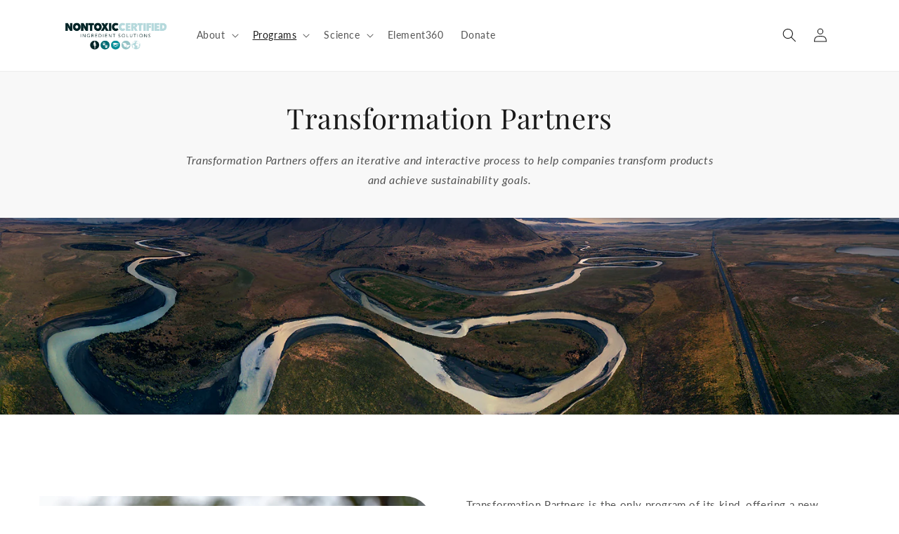

--- FILE ---
content_type: text/html; charset=utf-8
request_url: https://nontoxiccertified.org/pages/transformation-partners
body_size: 18503
content:
<!doctype html>
<html class="no-js" lang="en">
  <head>
<!-- Google tag (gtag.js) -->
<script async src="https://www.googletagmanager.com/gtag/js?id=G-LZ4REMQR02"></script>
<script>
  window.dataLayer = window.dataLayer || [];
  function gtag(){dataLayer.push(arguments);}
  gtag('js', new Date());

  gtag('config', 'G-LZ4REMQR02');
</script>
    <meta charset="utf-8">
    <meta http-equiv="X-UA-Compatible" content="IE=edge">
    <meta name="viewport" content="width=device-width,initial-scale=1">
    <meta name="theme-color" content="">
    <link rel="canonical" href="https://nontoxiccertified.org/pages/transformation-partners">
    <link rel="preconnect" href="https://cdn.shopify.com" crossorigin><link rel="icon" type="image/png" href="//nontoxiccertified.org/cdn/shop/files/favicon2.png?crop=center&height=32&v=1666705238&width=32"><link rel="preconnect" href="https://fonts.shopifycdn.com" crossorigin><title>
      Transformation Partners
 &ndash; Nontoxic Certified, a 501(c)(3) tax-exempt nonprofit</title>

    
      <meta name="description" content="Transformation Partners offers an iterative and interactive process to help companies transform products and achieve sustainability goals.">
    

    

<meta property="og:site_name" content="Nontoxic Certified, a 501(c)(3) tax-exempt nonprofit">
<meta property="og:url" content="https://nontoxiccertified.org/pages/transformation-partners">
<meta property="og:title" content="Transformation Partners">
<meta property="og:type" content="website">
<meta property="og:description" content="Transformation Partners offers an iterative and interactive process to help companies transform products and achieve sustainability goals."><meta property="og:image" content="http://nontoxiccertified.org/cdn/shop/files/NEW_NTC_LOGO.png?v=1658952610">
  <meta property="og:image:secure_url" content="https://nontoxiccertified.org/cdn/shop/files/NEW_NTC_LOGO.png?v=1658952610">
  <meta property="og:image:width" content="640">
  <meta property="og:image:height" content="191"><meta name="twitter:card" content="summary_large_image">
<meta name="twitter:title" content="Transformation Partners">
<meta name="twitter:description" content="Transformation Partners offers an iterative and interactive process to help companies transform products and achieve sustainability goals.">


    <script src="//nontoxiccertified.org/cdn/shop/t/1/assets/global.js?v=24850326154503943211658944494" defer="defer"></script>
    <script>window.performance && window.performance.mark && window.performance.mark('shopify.content_for_header.start');</script><meta id="shopify-digital-wallet" name="shopify-digital-wallet" content="/65582170324/digital_wallets/dialog">
<meta name="shopify-checkout-api-token" content="a81460b3f6264aa74d6a550964107f05">
<meta id="in-context-paypal-metadata" data-shop-id="65582170324" data-venmo-supported="true" data-environment="production" data-locale="en_US" data-paypal-v4="true" data-currency="USD">
<script async="async" src="/checkouts/internal/preloads.js?locale=en-US"></script>
<script id="shopify-features" type="application/json">{"accessToken":"a81460b3f6264aa74d6a550964107f05","betas":["rich-media-storefront-analytics"],"domain":"nontoxiccertified.org","predictiveSearch":true,"shopId":65582170324,"locale":"en"}</script>
<script>var Shopify = Shopify || {};
Shopify.shop = "nontoxic-certified-transformation-partners.myshopify.com";
Shopify.locale = "en";
Shopify.currency = {"active":"USD","rate":"1.0"};
Shopify.country = "US";
Shopify.theme = {"name":"Dawn","id":134220087508,"schema_name":"Dawn","schema_version":"6.0.2","theme_store_id":887,"role":"main"};
Shopify.theme.handle = "null";
Shopify.theme.style = {"id":null,"handle":null};
Shopify.cdnHost = "nontoxiccertified.org/cdn";
Shopify.routes = Shopify.routes || {};
Shopify.routes.root = "/";</script>
<script type="module">!function(o){(o.Shopify=o.Shopify||{}).modules=!0}(window);</script>
<script>!function(o){function n(){var o=[];function n(){o.push(Array.prototype.slice.apply(arguments))}return n.q=o,n}var t=o.Shopify=o.Shopify||{};t.loadFeatures=n(),t.autoloadFeatures=n()}(window);</script>
<script id="shop-js-analytics" type="application/json">{"pageType":"page"}</script>
<script defer="defer" async type="module" src="//nontoxiccertified.org/cdn/shopifycloud/shop-js/modules/v2/client.init-shop-cart-sync_BN7fPSNr.en.esm.js"></script>
<script defer="defer" async type="module" src="//nontoxiccertified.org/cdn/shopifycloud/shop-js/modules/v2/chunk.common_Cbph3Kss.esm.js"></script>
<script defer="defer" async type="module" src="//nontoxiccertified.org/cdn/shopifycloud/shop-js/modules/v2/chunk.modal_DKumMAJ1.esm.js"></script>
<script type="module">
  await import("//nontoxiccertified.org/cdn/shopifycloud/shop-js/modules/v2/client.init-shop-cart-sync_BN7fPSNr.en.esm.js");
await import("//nontoxiccertified.org/cdn/shopifycloud/shop-js/modules/v2/chunk.common_Cbph3Kss.esm.js");
await import("//nontoxiccertified.org/cdn/shopifycloud/shop-js/modules/v2/chunk.modal_DKumMAJ1.esm.js");

  window.Shopify.SignInWithShop?.initShopCartSync?.({"fedCMEnabled":true,"windoidEnabled":true});

</script>
<script id="__st">var __st={"a":65582170324,"offset":-25200,"reqid":"06cbc84c-9b2c-405d-9f3d-ba59e91ba517-1769754025","pageurl":"nontoxiccertified.org\/pages\/transformation-partners","s":"pages-101845958868","u":"a7f9d1b39fb8","p":"page","rtyp":"page","rid":101845958868};</script>
<script>window.ShopifyPaypalV4VisibilityTracking = true;</script>
<script id="captcha-bootstrap">!function(){'use strict';const t='contact',e='account',n='new_comment',o=[[t,t],['blogs',n],['comments',n],[t,'customer']],c=[[e,'customer_login'],[e,'guest_login'],[e,'recover_customer_password'],[e,'create_customer']],r=t=>t.map((([t,e])=>`form[action*='/${t}']:not([data-nocaptcha='true']) input[name='form_type'][value='${e}']`)).join(','),a=t=>()=>t?[...document.querySelectorAll(t)].map((t=>t.form)):[];function s(){const t=[...o],e=r(t);return a(e)}const i='password',u='form_key',d=['recaptcha-v3-token','g-recaptcha-response','h-captcha-response',i],f=()=>{try{return window.sessionStorage}catch{return}},m='__shopify_v',_=t=>t.elements[u];function p(t,e,n=!1){try{const o=window.sessionStorage,c=JSON.parse(o.getItem(e)),{data:r}=function(t){const{data:e,action:n}=t;return t[m]||n?{data:e,action:n}:{data:t,action:n}}(c);for(const[e,n]of Object.entries(r))t.elements[e]&&(t.elements[e].value=n);n&&o.removeItem(e)}catch(o){console.error('form repopulation failed',{error:o})}}const l='form_type',E='cptcha';function T(t){t.dataset[E]=!0}const w=window,h=w.document,L='Shopify',v='ce_forms',y='captcha';let A=!1;((t,e)=>{const n=(g='f06e6c50-85a8-45c8-87d0-21a2b65856fe',I='https://cdn.shopify.com/shopifycloud/storefront-forms-hcaptcha/ce_storefront_forms_captcha_hcaptcha.v1.5.2.iife.js',D={infoText:'Protected by hCaptcha',privacyText:'Privacy',termsText:'Terms'},(t,e,n)=>{const o=w[L][v],c=o.bindForm;if(c)return c(t,g,e,D).then(n);var r;o.q.push([[t,g,e,D],n]),r=I,A||(h.body.append(Object.assign(h.createElement('script'),{id:'captcha-provider',async:!0,src:r})),A=!0)});var g,I,D;w[L]=w[L]||{},w[L][v]=w[L][v]||{},w[L][v].q=[],w[L][y]=w[L][y]||{},w[L][y].protect=function(t,e){n(t,void 0,e),T(t)},Object.freeze(w[L][y]),function(t,e,n,w,h,L){const[v,y,A,g]=function(t,e,n){const i=e?o:[],u=t?c:[],d=[...i,...u],f=r(d),m=r(i),_=r(d.filter((([t,e])=>n.includes(e))));return[a(f),a(m),a(_),s()]}(w,h,L),I=t=>{const e=t.target;return e instanceof HTMLFormElement?e:e&&e.form},D=t=>v().includes(t);t.addEventListener('submit',(t=>{const e=I(t);if(!e)return;const n=D(e)&&!e.dataset.hcaptchaBound&&!e.dataset.recaptchaBound,o=_(e),c=g().includes(e)&&(!o||!o.value);(n||c)&&t.preventDefault(),c&&!n&&(function(t){try{if(!f())return;!function(t){const e=f();if(!e)return;const n=_(t);if(!n)return;const o=n.value;o&&e.removeItem(o)}(t);const e=Array.from(Array(32),(()=>Math.random().toString(36)[2])).join('');!function(t,e){_(t)||t.append(Object.assign(document.createElement('input'),{type:'hidden',name:u})),t.elements[u].value=e}(t,e),function(t,e){const n=f();if(!n)return;const o=[...t.querySelectorAll(`input[type='${i}']`)].map((({name:t})=>t)),c=[...d,...o],r={};for(const[a,s]of new FormData(t).entries())c.includes(a)||(r[a]=s);n.setItem(e,JSON.stringify({[m]:1,action:t.action,data:r}))}(t,e)}catch(e){console.error('failed to persist form',e)}}(e),e.submit())}));const S=(t,e)=>{t&&!t.dataset[E]&&(n(t,e.some((e=>e===t))),T(t))};for(const o of['focusin','change'])t.addEventListener(o,(t=>{const e=I(t);D(e)&&S(e,y())}));const B=e.get('form_key'),M=e.get(l),P=B&&M;t.addEventListener('DOMContentLoaded',(()=>{const t=y();if(P)for(const e of t)e.elements[l].value===M&&p(e,B);[...new Set([...A(),...v().filter((t=>'true'===t.dataset.shopifyCaptcha))])].forEach((e=>S(e,t)))}))}(h,new URLSearchParams(w.location.search),n,t,e,['guest_login'])})(!0,!0)}();</script>
<script integrity="sha256-4kQ18oKyAcykRKYeNunJcIwy7WH5gtpwJnB7kiuLZ1E=" data-source-attribution="shopify.loadfeatures" defer="defer" src="//nontoxiccertified.org/cdn/shopifycloud/storefront/assets/storefront/load_feature-a0a9edcb.js" crossorigin="anonymous"></script>
<script data-source-attribution="shopify.dynamic_checkout.dynamic.init">var Shopify=Shopify||{};Shopify.PaymentButton=Shopify.PaymentButton||{isStorefrontPortableWallets:!0,init:function(){window.Shopify.PaymentButton.init=function(){};var t=document.createElement("script");t.src="https://nontoxiccertified.org/cdn/shopifycloud/portable-wallets/latest/portable-wallets.en.js",t.type="module",document.head.appendChild(t)}};
</script>
<script data-source-attribution="shopify.dynamic_checkout.buyer_consent">
  function portableWalletsHideBuyerConsent(e){var t=document.getElementById("shopify-buyer-consent"),n=document.getElementById("shopify-subscription-policy-button");t&&n&&(t.classList.add("hidden"),t.setAttribute("aria-hidden","true"),n.removeEventListener("click",e))}function portableWalletsShowBuyerConsent(e){var t=document.getElementById("shopify-buyer-consent"),n=document.getElementById("shopify-subscription-policy-button");t&&n&&(t.classList.remove("hidden"),t.removeAttribute("aria-hidden"),n.addEventListener("click",e))}window.Shopify?.PaymentButton&&(window.Shopify.PaymentButton.hideBuyerConsent=portableWalletsHideBuyerConsent,window.Shopify.PaymentButton.showBuyerConsent=portableWalletsShowBuyerConsent);
</script>
<script data-source-attribution="shopify.dynamic_checkout.cart.bootstrap">document.addEventListener("DOMContentLoaded",(function(){function t(){return document.querySelector("shopify-accelerated-checkout-cart, shopify-accelerated-checkout")}if(t())Shopify.PaymentButton.init();else{new MutationObserver((function(e,n){t()&&(Shopify.PaymentButton.init(),n.disconnect())})).observe(document.body,{childList:!0,subtree:!0})}}));
</script>
<link id="shopify-accelerated-checkout-styles" rel="stylesheet" media="screen" href="https://nontoxiccertified.org/cdn/shopifycloud/portable-wallets/latest/accelerated-checkout-backwards-compat.css" crossorigin="anonymous">
<style id="shopify-accelerated-checkout-cart">
        #shopify-buyer-consent {
  margin-top: 1em;
  display: inline-block;
  width: 100%;
}

#shopify-buyer-consent.hidden {
  display: none;
}

#shopify-subscription-policy-button {
  background: none;
  border: none;
  padding: 0;
  text-decoration: underline;
  font-size: inherit;
  cursor: pointer;
}

#shopify-subscription-policy-button::before {
  box-shadow: none;
}

      </style>
<script id="sections-script" data-sections="header,footer" defer="defer" src="//nontoxiccertified.org/cdn/shop/t/1/compiled_assets/scripts.js?v=267"></script>
<script>window.performance && window.performance.mark && window.performance.mark('shopify.content_for_header.end');</script>


    <style data-shopify>
      @font-face {
  font-family: Lato;
  font-weight: 400;
  font-style: normal;
  font-display: swap;
  src: url("//nontoxiccertified.org/cdn/fonts/lato/lato_n4.c3b93d431f0091c8be23185e15c9d1fee1e971c5.woff2") format("woff2"),
       url("//nontoxiccertified.org/cdn/fonts/lato/lato_n4.d5c00c781efb195594fd2fd4ad04f7882949e327.woff") format("woff");
}

      @font-face {
  font-family: Lato;
  font-weight: 700;
  font-style: normal;
  font-display: swap;
  src: url("//nontoxiccertified.org/cdn/fonts/lato/lato_n7.900f219bc7337bc57a7a2151983f0a4a4d9d5dcf.woff2") format("woff2"),
       url("//nontoxiccertified.org/cdn/fonts/lato/lato_n7.a55c60751adcc35be7c4f8a0313f9698598612ee.woff") format("woff");
}

      @font-face {
  font-family: Lato;
  font-weight: 400;
  font-style: italic;
  font-display: swap;
  src: url("//nontoxiccertified.org/cdn/fonts/lato/lato_i4.09c847adc47c2fefc3368f2e241a3712168bc4b6.woff2") format("woff2"),
       url("//nontoxiccertified.org/cdn/fonts/lato/lato_i4.3c7d9eb6c1b0a2bf62d892c3ee4582b016d0f30c.woff") format("woff");
}

      @font-face {
  font-family: Lato;
  font-weight: 700;
  font-style: italic;
  font-display: swap;
  src: url("//nontoxiccertified.org/cdn/fonts/lato/lato_i7.16ba75868b37083a879b8dd9f2be44e067dfbf92.woff2") format("woff2"),
       url("//nontoxiccertified.org/cdn/fonts/lato/lato_i7.4c07c2b3b7e64ab516aa2f2081d2bb0366b9dce8.woff") format("woff");
}

      @font-face {
  font-family: "Playfair Display";
  font-weight: 400;
  font-style: normal;
  font-display: swap;
  src: url("//nontoxiccertified.org/cdn/fonts/playfair_display/playfairdisplay_n4.9980f3e16959dc89137cc1369bfc3ae98af1deb9.woff2") format("woff2"),
       url("//nontoxiccertified.org/cdn/fonts/playfair_display/playfairdisplay_n4.c562b7c8e5637886a811d2a017f9e023166064ee.woff") format("woff");
}


      :root {
        --font-body-family: Lato, sans-serif;
        --font-body-style: normal;
        --font-body-weight: 400;
        --font-body-weight-bold: 700;

        --font-heading-family: "Playfair Display", serif;
        --font-heading-style: normal;
        --font-heading-weight: 400;

        --font-body-scale: 1.0;
        --font-heading-scale: 1.0;

        --color-base-text: 26, 26, 26;
        --color-shadow: 26, 26, 26;
        --color-base-background-1: 255, 255, 255;
        --color-base-background-2: 248, 248, 248;
        --color-base-solid-button-labels: 255, 255, 255;
        --color-base-outline-button-labels: 1, 108, 116;
        --color-base-accent-1: 18, 18, 18;
        --color-base-accent-2: 1, 36, 38;
        --payment-terms-background-color: #ffffff;

        --gradient-base-background-1: #ffffff;
        --gradient-base-background-2: #f8f8f8;
        --gradient-base-accent-1: #121212;
        --gradient-base-accent-2: #012426;

        --media-padding: px;
        --media-border-opacity: 0.05;
        --media-border-width: 1px;
        --media-radius: 0px;
        --media-shadow-opacity: 0.0;
        --media-shadow-horizontal-offset: 0px;
        --media-shadow-vertical-offset: 4px;
        --media-shadow-blur-radius: 5px;
        --media-shadow-visible: 0;

        --page-width: 120rem;
        --page-width-margin: 0rem;

        --card-image-padding: 0.0rem;
        --card-corner-radius: 0.0rem;
        --card-text-alignment: left;
        --card-border-width: 0.0rem;
        --card-border-opacity: 0.1;
        --card-shadow-opacity: 0.0;
        --card-shadow-visible: 0;
        --card-shadow-horizontal-offset: 0.0rem;
        --card-shadow-vertical-offset: 0.4rem;
        --card-shadow-blur-radius: 0.5rem;

        --badge-corner-radius: 4.0rem;

        --popup-border-width: 1px;
        --popup-border-opacity: 0.1;
        --popup-corner-radius: 0px;
        --popup-shadow-opacity: 0.0;
        --popup-shadow-horizontal-offset: 0px;
        --popup-shadow-vertical-offset: 4px;
        --popup-shadow-blur-radius: 5px;

        --drawer-border-width: 1px;
        --drawer-border-opacity: 0.1;
        --drawer-shadow-opacity: 0.0;
        --drawer-shadow-horizontal-offset: 0px;
        --drawer-shadow-vertical-offset: 4px;
        --drawer-shadow-blur-radius: 5px;

        --spacing-sections-desktop: 0px;
        --spacing-sections-mobile: 0px;

        --grid-desktop-vertical-spacing: 8px;
        --grid-desktop-horizontal-spacing: 8px;
        --grid-mobile-vertical-spacing: 4px;
        --grid-mobile-horizontal-spacing: 4px;

        --text-boxes-border-opacity: 0.1;
        --text-boxes-border-width: 0px;
        --text-boxes-radius: 0px;
        --text-boxes-shadow-opacity: 0.0;
        --text-boxes-shadow-visible: 0;
        --text-boxes-shadow-horizontal-offset: 0px;
        --text-boxes-shadow-vertical-offset: 4px;
        --text-boxes-shadow-blur-radius: 5px;

        --buttons-radius: 0px;
        --buttons-radius-outset: 0px;
        --buttons-border-width: 1px;
        --buttons-border-opacity: 1.0;
        --buttons-shadow-opacity: 0.0;
        --buttons-shadow-visible: 0;
        --buttons-shadow-horizontal-offset: 0px;
        --buttons-shadow-vertical-offset: 4px;
        --buttons-shadow-blur-radius: 5px;
        --buttons-border-offset: 0px;

        --inputs-radius: 0px;
        --inputs-border-width: 1px;
        --inputs-border-opacity: 0.55;
        --inputs-shadow-opacity: 0.0;
        --inputs-shadow-horizontal-offset: 0px;
        --inputs-margin-offset: 0px;
        --inputs-shadow-vertical-offset: 4px;
        --inputs-shadow-blur-radius: 5px;
        --inputs-radius-outset: 0px;

        --variant-pills-radius: 40px;
        --variant-pills-border-width: 1px;
        --variant-pills-border-opacity: 0.55;
        --variant-pills-shadow-opacity: 0.0;
        --variant-pills-shadow-horizontal-offset: 0px;
        --variant-pills-shadow-vertical-offset: 4px;
        --variant-pills-shadow-blur-radius: 5px;
      }

      *,
      *::before,
      *::after {
        box-sizing: inherit;
      }

      html {
        box-sizing: border-box;
        font-size: calc(var(--font-body-scale) * 62.5%);
        height: 100%;
      }

      body {
        display: grid;
        grid-template-rows: auto auto 1fr auto;
        grid-template-columns: 100%;
        min-height: 100%;
        margin: 0;
        font-size: 1.5rem;
        letter-spacing: 0.06rem;
        line-height: calc(1 + 0.8 / var(--font-body-scale));
        font-family: var(--font-body-family);
        font-style: var(--font-body-style);
        font-weight: var(--font-body-weight);
      }

      @media screen and (min-width: 750px) {
        body {
          font-size: 1.6rem;
        }
      }
    </style>

    <link href="//nontoxiccertified.org/cdn/shop/t/1/assets/base.css?v=115554044163574327091658948570" rel="stylesheet" type="text/css" media="all" />
<link rel="preload" as="font" href="//nontoxiccertified.org/cdn/fonts/lato/lato_n4.c3b93d431f0091c8be23185e15c9d1fee1e971c5.woff2" type="font/woff2" crossorigin><link rel="preload" as="font" href="//nontoxiccertified.org/cdn/fonts/playfair_display/playfairdisplay_n4.9980f3e16959dc89137cc1369bfc3ae98af1deb9.woff2" type="font/woff2" crossorigin><link rel="stylesheet" href="//nontoxiccertified.org/cdn/shop/t/1/assets/component-predictive-search.css?v=165644661289088488651658944488" media="print" onload="this.media='all'"><script>document.documentElement.className = document.documentElement.className.replace('no-js', 'js');
    if (Shopify.designMode) {
      document.documentElement.classList.add('shopify-design-mode');
    }
    </script>
  <link href="https://monorail-edge.shopifysvc.com" rel="dns-prefetch">
<script>(function(){if ("sendBeacon" in navigator && "performance" in window) {try {var session_token_from_headers = performance.getEntriesByType('navigation')[0].serverTiming.find(x => x.name == '_s').description;} catch {var session_token_from_headers = undefined;}var session_cookie_matches = document.cookie.match(/_shopify_s=([^;]*)/);var session_token_from_cookie = session_cookie_matches && session_cookie_matches.length === 2 ? session_cookie_matches[1] : "";var session_token = session_token_from_headers || session_token_from_cookie || "";function handle_abandonment_event(e) {var entries = performance.getEntries().filter(function(entry) {return /monorail-edge.shopifysvc.com/.test(entry.name);});if (!window.abandonment_tracked && entries.length === 0) {window.abandonment_tracked = true;var currentMs = Date.now();var navigation_start = performance.timing.navigationStart;var payload = {shop_id: 65582170324,url: window.location.href,navigation_start,duration: currentMs - navigation_start,session_token,page_type: "page"};window.navigator.sendBeacon("https://monorail-edge.shopifysvc.com/v1/produce", JSON.stringify({schema_id: "online_store_buyer_site_abandonment/1.1",payload: payload,metadata: {event_created_at_ms: currentMs,event_sent_at_ms: currentMs}}));}}window.addEventListener('pagehide', handle_abandonment_event);}}());</script>
<script id="web-pixels-manager-setup">(function e(e,d,r,n,o){if(void 0===o&&(o={}),!Boolean(null===(a=null===(i=window.Shopify)||void 0===i?void 0:i.analytics)||void 0===a?void 0:a.replayQueue)){var i,a;window.Shopify=window.Shopify||{};var t=window.Shopify;t.analytics=t.analytics||{};var s=t.analytics;s.replayQueue=[],s.publish=function(e,d,r){return s.replayQueue.push([e,d,r]),!0};try{self.performance.mark("wpm:start")}catch(e){}var l=function(){var e={modern:/Edge?\/(1{2}[4-9]|1[2-9]\d|[2-9]\d{2}|\d{4,})\.\d+(\.\d+|)|Firefox\/(1{2}[4-9]|1[2-9]\d|[2-9]\d{2}|\d{4,})\.\d+(\.\d+|)|Chrom(ium|e)\/(9{2}|\d{3,})\.\d+(\.\d+|)|(Maci|X1{2}).+ Version\/(15\.\d+|(1[6-9]|[2-9]\d|\d{3,})\.\d+)([,.]\d+|)( \(\w+\)|)( Mobile\/\w+|) Safari\/|Chrome.+OPR\/(9{2}|\d{3,})\.\d+\.\d+|(CPU[ +]OS|iPhone[ +]OS|CPU[ +]iPhone|CPU IPhone OS|CPU iPad OS)[ +]+(15[._]\d+|(1[6-9]|[2-9]\d|\d{3,})[._]\d+)([._]\d+|)|Android:?[ /-](13[3-9]|1[4-9]\d|[2-9]\d{2}|\d{4,})(\.\d+|)(\.\d+|)|Android.+Firefox\/(13[5-9]|1[4-9]\d|[2-9]\d{2}|\d{4,})\.\d+(\.\d+|)|Android.+Chrom(ium|e)\/(13[3-9]|1[4-9]\d|[2-9]\d{2}|\d{4,})\.\d+(\.\d+|)|SamsungBrowser\/([2-9]\d|\d{3,})\.\d+/,legacy:/Edge?\/(1[6-9]|[2-9]\d|\d{3,})\.\d+(\.\d+|)|Firefox\/(5[4-9]|[6-9]\d|\d{3,})\.\d+(\.\d+|)|Chrom(ium|e)\/(5[1-9]|[6-9]\d|\d{3,})\.\d+(\.\d+|)([\d.]+$|.*Safari\/(?![\d.]+ Edge\/[\d.]+$))|(Maci|X1{2}).+ Version\/(10\.\d+|(1[1-9]|[2-9]\d|\d{3,})\.\d+)([,.]\d+|)( \(\w+\)|)( Mobile\/\w+|) Safari\/|Chrome.+OPR\/(3[89]|[4-9]\d|\d{3,})\.\d+\.\d+|(CPU[ +]OS|iPhone[ +]OS|CPU[ +]iPhone|CPU IPhone OS|CPU iPad OS)[ +]+(10[._]\d+|(1[1-9]|[2-9]\d|\d{3,})[._]\d+)([._]\d+|)|Android:?[ /-](13[3-9]|1[4-9]\d|[2-9]\d{2}|\d{4,})(\.\d+|)(\.\d+|)|Mobile Safari.+OPR\/([89]\d|\d{3,})\.\d+\.\d+|Android.+Firefox\/(13[5-9]|1[4-9]\d|[2-9]\d{2}|\d{4,})\.\d+(\.\d+|)|Android.+Chrom(ium|e)\/(13[3-9]|1[4-9]\d|[2-9]\d{2}|\d{4,})\.\d+(\.\d+|)|Android.+(UC? ?Browser|UCWEB|U3)[ /]?(15\.([5-9]|\d{2,})|(1[6-9]|[2-9]\d|\d{3,})\.\d+)\.\d+|SamsungBrowser\/(5\.\d+|([6-9]|\d{2,})\.\d+)|Android.+MQ{2}Browser\/(14(\.(9|\d{2,})|)|(1[5-9]|[2-9]\d|\d{3,})(\.\d+|))(\.\d+|)|K[Aa][Ii]OS\/(3\.\d+|([4-9]|\d{2,})\.\d+)(\.\d+|)/},d=e.modern,r=e.legacy,n=navigator.userAgent;return n.match(d)?"modern":n.match(r)?"legacy":"unknown"}(),u="modern"===l?"modern":"legacy",c=(null!=n?n:{modern:"",legacy:""})[u],f=function(e){return[e.baseUrl,"/wpm","/b",e.hashVersion,"modern"===e.buildTarget?"m":"l",".js"].join("")}({baseUrl:d,hashVersion:r,buildTarget:u}),m=function(e){var d=e.version,r=e.bundleTarget,n=e.surface,o=e.pageUrl,i=e.monorailEndpoint;return{emit:function(e){var a=e.status,t=e.errorMsg,s=(new Date).getTime(),l=JSON.stringify({metadata:{event_sent_at_ms:s},events:[{schema_id:"web_pixels_manager_load/3.1",payload:{version:d,bundle_target:r,page_url:o,status:a,surface:n,error_msg:t},metadata:{event_created_at_ms:s}}]});if(!i)return console&&console.warn&&console.warn("[Web Pixels Manager] No Monorail endpoint provided, skipping logging."),!1;try{return self.navigator.sendBeacon.bind(self.navigator)(i,l)}catch(e){}var u=new XMLHttpRequest;try{return u.open("POST",i,!0),u.setRequestHeader("Content-Type","text/plain"),u.send(l),!0}catch(e){return console&&console.warn&&console.warn("[Web Pixels Manager] Got an unhandled error while logging to Monorail."),!1}}}}({version:r,bundleTarget:l,surface:e.surface,pageUrl:self.location.href,monorailEndpoint:e.monorailEndpoint});try{o.browserTarget=l,function(e){var d=e.src,r=e.async,n=void 0===r||r,o=e.onload,i=e.onerror,a=e.sri,t=e.scriptDataAttributes,s=void 0===t?{}:t,l=document.createElement("script"),u=document.querySelector("head"),c=document.querySelector("body");if(l.async=n,l.src=d,a&&(l.integrity=a,l.crossOrigin="anonymous"),s)for(var f in s)if(Object.prototype.hasOwnProperty.call(s,f))try{l.dataset[f]=s[f]}catch(e){}if(o&&l.addEventListener("load",o),i&&l.addEventListener("error",i),u)u.appendChild(l);else{if(!c)throw new Error("Did not find a head or body element to append the script");c.appendChild(l)}}({src:f,async:!0,onload:function(){if(!function(){var e,d;return Boolean(null===(d=null===(e=window.Shopify)||void 0===e?void 0:e.analytics)||void 0===d?void 0:d.initialized)}()){var d=window.webPixelsManager.init(e)||void 0;if(d){var r=window.Shopify.analytics;r.replayQueue.forEach((function(e){var r=e[0],n=e[1],o=e[2];d.publishCustomEvent(r,n,o)})),r.replayQueue=[],r.publish=d.publishCustomEvent,r.visitor=d.visitor,r.initialized=!0}}},onerror:function(){return m.emit({status:"failed",errorMsg:"".concat(f," has failed to load")})},sri:function(e){var d=/^sha384-[A-Za-z0-9+/=]+$/;return"string"==typeof e&&d.test(e)}(c)?c:"",scriptDataAttributes:o}),m.emit({status:"loading"})}catch(e){m.emit({status:"failed",errorMsg:(null==e?void 0:e.message)||"Unknown error"})}}})({shopId: 65582170324,storefrontBaseUrl: "https://nontoxiccertified.org",extensionsBaseUrl: "https://extensions.shopifycdn.com/cdn/shopifycloud/web-pixels-manager",monorailEndpoint: "https://monorail-edge.shopifysvc.com/unstable/produce_batch",surface: "storefront-renderer",enabledBetaFlags: ["2dca8a86"],webPixelsConfigList: [{"id":"501481684","configuration":"{\"config\":\"{\\\"pixel_id\\\":\\\"G-LZ4REMQR02\\\",\\\"gtag_events\\\":[{\\\"type\\\":\\\"purchase\\\",\\\"action_label\\\":\\\"G-LZ4REMQR02\\\"},{\\\"type\\\":\\\"page_view\\\",\\\"action_label\\\":\\\"G-LZ4REMQR02\\\"},{\\\"type\\\":\\\"view_item\\\",\\\"action_label\\\":\\\"G-LZ4REMQR02\\\"},{\\\"type\\\":\\\"search\\\",\\\"action_label\\\":\\\"G-LZ4REMQR02\\\"},{\\\"type\\\":\\\"add_to_cart\\\",\\\"action_label\\\":\\\"G-LZ4REMQR02\\\"},{\\\"type\\\":\\\"begin_checkout\\\",\\\"action_label\\\":\\\"G-LZ4REMQR02\\\"},{\\\"type\\\":\\\"add_payment_info\\\",\\\"action_label\\\":\\\"G-LZ4REMQR02\\\"}],\\\"enable_monitoring_mode\\\":false}\"}","eventPayloadVersion":"v1","runtimeContext":"OPEN","scriptVersion":"b2a88bafab3e21179ed38636efcd8a93","type":"APP","apiClientId":1780363,"privacyPurposes":[],"dataSharingAdjustments":{"protectedCustomerApprovalScopes":["read_customer_address","read_customer_email","read_customer_name","read_customer_personal_data","read_customer_phone"]}},{"id":"shopify-app-pixel","configuration":"{}","eventPayloadVersion":"v1","runtimeContext":"STRICT","scriptVersion":"0450","apiClientId":"shopify-pixel","type":"APP","privacyPurposes":["ANALYTICS","MARKETING"]},{"id":"shopify-custom-pixel","eventPayloadVersion":"v1","runtimeContext":"LAX","scriptVersion":"0450","apiClientId":"shopify-pixel","type":"CUSTOM","privacyPurposes":["ANALYTICS","MARKETING"]}],isMerchantRequest: false,initData: {"shop":{"name":"Nontoxic Certified, a 501(c)(3) tax-exempt nonprofit","paymentSettings":{"currencyCode":"USD"},"myshopifyDomain":"nontoxic-certified-transformation-partners.myshopify.com","countryCode":"US","storefrontUrl":"https:\/\/nontoxiccertified.org"},"customer":null,"cart":null,"checkout":null,"productVariants":[],"purchasingCompany":null},},"https://nontoxiccertified.org/cdn","1d2a099fw23dfb22ep557258f5m7a2edbae",{"modern":"","legacy":""},{"shopId":"65582170324","storefrontBaseUrl":"https:\/\/nontoxiccertified.org","extensionBaseUrl":"https:\/\/extensions.shopifycdn.com\/cdn\/shopifycloud\/web-pixels-manager","surface":"storefront-renderer","enabledBetaFlags":"[\"2dca8a86\"]","isMerchantRequest":"false","hashVersion":"1d2a099fw23dfb22ep557258f5m7a2edbae","publish":"custom","events":"[[\"page_viewed\",{}]]"});</script><script>
  window.ShopifyAnalytics = window.ShopifyAnalytics || {};
  window.ShopifyAnalytics.meta = window.ShopifyAnalytics.meta || {};
  window.ShopifyAnalytics.meta.currency = 'USD';
  var meta = {"page":{"pageType":"page","resourceType":"page","resourceId":101845958868,"requestId":"06cbc84c-9b2c-405d-9f3d-ba59e91ba517-1769754025"}};
  for (var attr in meta) {
    window.ShopifyAnalytics.meta[attr] = meta[attr];
  }
</script>
<script class="analytics">
  (function () {
    var customDocumentWrite = function(content) {
      var jquery = null;

      if (window.jQuery) {
        jquery = window.jQuery;
      } else if (window.Checkout && window.Checkout.$) {
        jquery = window.Checkout.$;
      }

      if (jquery) {
        jquery('body').append(content);
      }
    };

    var hasLoggedConversion = function(token) {
      if (token) {
        return document.cookie.indexOf('loggedConversion=' + token) !== -1;
      }
      return false;
    }

    var setCookieIfConversion = function(token) {
      if (token) {
        var twoMonthsFromNow = new Date(Date.now());
        twoMonthsFromNow.setMonth(twoMonthsFromNow.getMonth() + 2);

        document.cookie = 'loggedConversion=' + token + '; expires=' + twoMonthsFromNow;
      }
    }

    var trekkie = window.ShopifyAnalytics.lib = window.trekkie = window.trekkie || [];
    if (trekkie.integrations) {
      return;
    }
    trekkie.methods = [
      'identify',
      'page',
      'ready',
      'track',
      'trackForm',
      'trackLink'
    ];
    trekkie.factory = function(method) {
      return function() {
        var args = Array.prototype.slice.call(arguments);
        args.unshift(method);
        trekkie.push(args);
        return trekkie;
      };
    };
    for (var i = 0; i < trekkie.methods.length; i++) {
      var key = trekkie.methods[i];
      trekkie[key] = trekkie.factory(key);
    }
    trekkie.load = function(config) {
      trekkie.config = config || {};
      trekkie.config.initialDocumentCookie = document.cookie;
      var first = document.getElementsByTagName('script')[0];
      var script = document.createElement('script');
      script.type = 'text/javascript';
      script.onerror = function(e) {
        var scriptFallback = document.createElement('script');
        scriptFallback.type = 'text/javascript';
        scriptFallback.onerror = function(error) {
                var Monorail = {
      produce: function produce(monorailDomain, schemaId, payload) {
        var currentMs = new Date().getTime();
        var event = {
          schema_id: schemaId,
          payload: payload,
          metadata: {
            event_created_at_ms: currentMs,
            event_sent_at_ms: currentMs
          }
        };
        return Monorail.sendRequest("https://" + monorailDomain + "/v1/produce", JSON.stringify(event));
      },
      sendRequest: function sendRequest(endpointUrl, payload) {
        // Try the sendBeacon API
        if (window && window.navigator && typeof window.navigator.sendBeacon === 'function' && typeof window.Blob === 'function' && !Monorail.isIos12()) {
          var blobData = new window.Blob([payload], {
            type: 'text/plain'
          });

          if (window.navigator.sendBeacon(endpointUrl, blobData)) {
            return true;
          } // sendBeacon was not successful

        } // XHR beacon

        var xhr = new XMLHttpRequest();

        try {
          xhr.open('POST', endpointUrl);
          xhr.setRequestHeader('Content-Type', 'text/plain');
          xhr.send(payload);
        } catch (e) {
          console.log(e);
        }

        return false;
      },
      isIos12: function isIos12() {
        return window.navigator.userAgent.lastIndexOf('iPhone; CPU iPhone OS 12_') !== -1 || window.navigator.userAgent.lastIndexOf('iPad; CPU OS 12_') !== -1;
      }
    };
    Monorail.produce('monorail-edge.shopifysvc.com',
      'trekkie_storefront_load_errors/1.1',
      {shop_id: 65582170324,
      theme_id: 134220087508,
      app_name: "storefront",
      context_url: window.location.href,
      source_url: "//nontoxiccertified.org/cdn/s/trekkie.storefront.c59ea00e0474b293ae6629561379568a2d7c4bba.min.js"});

        };
        scriptFallback.async = true;
        scriptFallback.src = '//nontoxiccertified.org/cdn/s/trekkie.storefront.c59ea00e0474b293ae6629561379568a2d7c4bba.min.js';
        first.parentNode.insertBefore(scriptFallback, first);
      };
      script.async = true;
      script.src = '//nontoxiccertified.org/cdn/s/trekkie.storefront.c59ea00e0474b293ae6629561379568a2d7c4bba.min.js';
      first.parentNode.insertBefore(script, first);
    };
    trekkie.load(
      {"Trekkie":{"appName":"storefront","development":false,"defaultAttributes":{"shopId":65582170324,"isMerchantRequest":null,"themeId":134220087508,"themeCityHash":"15980491325638519503","contentLanguage":"en","currency":"USD","eventMetadataId":"27a1f862-87a5-442a-919c-0c62e1d7b512"},"isServerSideCookieWritingEnabled":true,"monorailRegion":"shop_domain","enabledBetaFlags":["65f19447","b5387b81"]},"Session Attribution":{},"S2S":{"facebookCapiEnabled":false,"source":"trekkie-storefront-renderer","apiClientId":580111}}
    );

    var loaded = false;
    trekkie.ready(function() {
      if (loaded) return;
      loaded = true;

      window.ShopifyAnalytics.lib = window.trekkie;

      var originalDocumentWrite = document.write;
      document.write = customDocumentWrite;
      try { window.ShopifyAnalytics.merchantGoogleAnalytics.call(this); } catch(error) {};
      document.write = originalDocumentWrite;

      window.ShopifyAnalytics.lib.page(null,{"pageType":"page","resourceType":"page","resourceId":101845958868,"requestId":"06cbc84c-9b2c-405d-9f3d-ba59e91ba517-1769754025","shopifyEmitted":true});

      var match = window.location.pathname.match(/checkouts\/(.+)\/(thank_you|post_purchase)/)
      var token = match? match[1]: undefined;
      if (!hasLoggedConversion(token)) {
        setCookieIfConversion(token);
        
      }
    });


        var eventsListenerScript = document.createElement('script');
        eventsListenerScript.async = true;
        eventsListenerScript.src = "//nontoxiccertified.org/cdn/shopifycloud/storefront/assets/shop_events_listener-3da45d37.js";
        document.getElementsByTagName('head')[0].appendChild(eventsListenerScript);

})();</script>
<script
  defer
  src="https://nontoxiccertified.org/cdn/shopifycloud/perf-kit/shopify-perf-kit-3.1.0.min.js"
  data-application="storefront-renderer"
  data-shop-id="65582170324"
  data-render-region="gcp-us-central1"
  data-page-type="page"
  data-theme-instance-id="134220087508"
  data-theme-name="Dawn"
  data-theme-version="6.0.2"
  data-monorail-region="shop_domain"
  data-resource-timing-sampling-rate="10"
  data-shs="true"
  data-shs-beacon="true"
  data-shs-export-with-fetch="true"
  data-shs-logs-sample-rate="1"
  data-shs-beacon-endpoint="https://nontoxiccertified.org/api/collect"
></script>
</head>

  <body class="gradient">
    <a class="skip-to-content-link button visually-hidden" href="#MainContent">
      Skip to content
    </a><div id="shopify-section-announcement-bar" class="shopify-section">
</div>
    <div id="shopify-section-header" class="shopify-section section-header">
<link rel="stylesheet" href="//nontoxiccertified.org/cdn/shop/t/1/assets/component-list-menu.css?v=151968516119678728991658944498" media="print" onload="this.media='all'">
<link rel="stylesheet" href="//nontoxiccertified.org/cdn/shop/t/1/assets/component-search.css?v=96455689198851321781658944481" media="print" onload="this.media='all'">
<link rel="stylesheet" href="//nontoxiccertified.org/cdn/shop/t/1/assets/component-menu-drawer.css?v=182311192829367774911658944485" media="print" onload="this.media='all'">
<link rel="stylesheet" href="//nontoxiccertified.org/cdn/shop/t/1/assets/component-cart-notification.css?v=119852831333870967341658944477" media="print" onload="this.media='all'">
<link rel="stylesheet" href="//nontoxiccertified.org/cdn/shop/t/1/assets/component-cart-items.css?v=23917223812499722491658944512" media="print" onload="this.media='all'"><link rel="stylesheet" href="//nontoxiccertified.org/cdn/shop/t/1/assets/component-price.css?v=112673864592427438181658944485" media="print" onload="this.media='all'">
  <link rel="stylesheet" href="//nontoxiccertified.org/cdn/shop/t/1/assets/component-loading-overlay.css?v=167310470843593579841658944516" media="print" onload="this.media='all'"><noscript><link href="//nontoxiccertified.org/cdn/shop/t/1/assets/component-list-menu.css?v=151968516119678728991658944498" rel="stylesheet" type="text/css" media="all" /></noscript>
<noscript><link href="//nontoxiccertified.org/cdn/shop/t/1/assets/component-search.css?v=96455689198851321781658944481" rel="stylesheet" type="text/css" media="all" /></noscript>
<noscript><link href="//nontoxiccertified.org/cdn/shop/t/1/assets/component-menu-drawer.css?v=182311192829367774911658944485" rel="stylesheet" type="text/css" media="all" /></noscript>
<noscript><link href="//nontoxiccertified.org/cdn/shop/t/1/assets/component-cart-notification.css?v=119852831333870967341658944477" rel="stylesheet" type="text/css" media="all" /></noscript>
<noscript><link href="//nontoxiccertified.org/cdn/shop/t/1/assets/component-cart-items.css?v=23917223812499722491658944512" rel="stylesheet" type="text/css" media="all" /></noscript>

<style>
  header-drawer {
    justify-self: start;
    margin-left: -1.2rem;
  }

  .header__heading-logo {
    max-width: 150px;
  }

  @media screen and (min-width: 990px) {
    header-drawer {
      display: none;
    }
  }

  .menu-drawer-container {
    display: flex;
  }

  .list-menu {
    list-style: none;
    padding: 0;
    margin: 0;
  }

  .list-menu--inline {
    display: inline-flex;
    flex-wrap: wrap;
  }

  summary.list-menu__item {
    padding-right: 2.7rem;
  }

  .list-menu__item {
    display: flex;
    align-items: center;
    line-height: calc(1 + 0.3 / var(--font-body-scale));
  }

  .list-menu__item--link {
    text-decoration: none;
    padding-bottom: 1rem;
    padding-top: 1rem;
    line-height: calc(1 + 0.8 / var(--font-body-scale));
  }

  @media screen and (min-width: 750px) {
    .list-menu__item--link {
      padding-bottom: 0.5rem;
      padding-top: 0.5rem;
    }
  }
</style><style data-shopify>.header {
    padding-top: 10px;
    padding-bottom: 10px;
  }

  .section-header {
    margin-bottom: 0px;
  }

  @media screen and (min-width: 750px) {
    .section-header {
      margin-bottom: 0px;
    }
  }

  @media screen and (min-width: 990px) {
    .header {
      padding-top: 20px;
      padding-bottom: 20px;
    }
  }</style><script src="//nontoxiccertified.org/cdn/shop/t/1/assets/details-disclosure.js?v=153497636716254413831658944507" defer="defer"></script>
<script src="//nontoxiccertified.org/cdn/shop/t/1/assets/details-modal.js?v=4511761896672669691658944506" defer="defer"></script>
<script src="//nontoxiccertified.org/cdn/shop/t/1/assets/cart-notification.js?v=31179948596492670111658944484" defer="defer"></script><script>
  window.onload = function(){
    var linkList = document.querySelectorAll('a[href^="https://madesafe.org/pages/"]');
    for(var i in linkList) {
     linkList[i].target = '_blank';
    }
  }
  
</script>

<svg xmlns="http://www.w3.org/2000/svg" class="hidden">
  <symbol id="icon-search" viewbox="0 0 18 19" fill="none">
    <path fill-rule="evenodd" clip-rule="evenodd" d="M11.03 11.68A5.784 5.784 0 112.85 3.5a5.784 5.784 0 018.18 8.18zm.26 1.12a6.78 6.78 0 11.72-.7l5.4 5.4a.5.5 0 11-.71.7l-5.41-5.4z" fill="currentColor"/>
  </symbol>

  <symbol id="icon-close" class="icon icon-close" fill="none" viewBox="0 0 18 17">
    <path d="M.865 15.978a.5.5 0 00.707.707l7.433-7.431 7.579 7.282a.501.501 0 00.846-.37.5.5 0 00-.153-.351L9.712 8.546l7.417-7.416a.5.5 0 10-.707-.708L8.991 7.853 1.413.573a.5.5 0 10-.693.72l7.563 7.268-7.418 7.417z" fill="currentColor">
  </symbol>
</svg>
<sticky-header class="header-wrapper color-background-1 gradient header-wrapper--border-bottom">
  <header class="header header--middle-left page-width header--has-menu"><header-drawer data-breakpoint="tablet">
        <details id="Details-menu-drawer-container" class="menu-drawer-container">
          <summary class="header__icon header__icon--menu header__icon--summary link focus-inset" aria-label="Menu">
            <span>
              <svg xmlns="http://www.w3.org/2000/svg" aria-hidden="true" focusable="false" role="presentation" class="icon icon-hamburger" fill="none" viewBox="0 0 18 16">
  <path d="M1 .5a.5.5 0 100 1h15.71a.5.5 0 000-1H1zM.5 8a.5.5 0 01.5-.5h15.71a.5.5 0 010 1H1A.5.5 0 01.5 8zm0 7a.5.5 0 01.5-.5h15.71a.5.5 0 010 1H1a.5.5 0 01-.5-.5z" fill="currentColor">
</svg>

              <svg xmlns="http://www.w3.org/2000/svg" aria-hidden="true" focusable="false" role="presentation" class="icon icon-close" fill="none" viewBox="0 0 18 17">
  <path d="M.865 15.978a.5.5 0 00.707.707l7.433-7.431 7.579 7.282a.501.501 0 00.846-.37.5.5 0 00-.153-.351L9.712 8.546l7.417-7.416a.5.5 0 10-.707-.708L8.991 7.853 1.413.573a.5.5 0 10-.693.72l7.563 7.268-7.418 7.417z" fill="currentColor">
</svg>

            </span>
          </summary>
          <div id="menu-drawer" class="gradient menu-drawer motion-reduce" tabindex="-1">
            <div class="menu-drawer__inner-container">
              <div class="menu-drawer__navigation-container">
                <nav class="menu-drawer__navigation">
                  <ul class="menu-drawer__menu has-submenu list-menu" role="list"><li><details id="Details-menu-drawer-menu-item-1">
                            <summary class="menu-drawer__menu-item list-menu__item link link--text focus-inset">
                              About
                              <svg viewBox="0 0 14 10" fill="none" aria-hidden="true" focusable="false" role="presentation" class="icon icon-arrow" xmlns="http://www.w3.org/2000/svg">
  <path fill-rule="evenodd" clip-rule="evenodd" d="M8.537.808a.5.5 0 01.817-.162l4 4a.5.5 0 010 .708l-4 4a.5.5 0 11-.708-.708L11.793 5.5H1a.5.5 0 010-1h10.793L8.646 1.354a.5.5 0 01-.109-.546z" fill="currentColor">
</svg>

                              <svg aria-hidden="true" focusable="false" role="presentation" class="icon icon-caret" viewBox="0 0 10 6">
  <path fill-rule="evenodd" clip-rule="evenodd" d="M9.354.646a.5.5 0 00-.708 0L5 4.293 1.354.646a.5.5 0 00-.708.708l4 4a.5.5 0 00.708 0l4-4a.5.5 0 000-.708z" fill="currentColor">
</svg>

                            </summary>
                            <div id="link-About" class="menu-drawer__submenu has-submenu gradient motion-reduce" tabindex="-1">
                              <div class="menu-drawer__inner-submenu">
                                <button class="menu-drawer__close-button link link--text focus-inset" aria-expanded="true">
                                  <svg viewBox="0 0 14 10" fill="none" aria-hidden="true" focusable="false" role="presentation" class="icon icon-arrow" xmlns="http://www.w3.org/2000/svg">
  <path fill-rule="evenodd" clip-rule="evenodd" d="M8.537.808a.5.5 0 01.817-.162l4 4a.5.5 0 010 .708l-4 4a.5.5 0 11-.708-.708L11.793 5.5H1a.5.5 0 010-1h10.793L8.646 1.354a.5.5 0 01-.109-.546z" fill="currentColor">
</svg>

                                  About
                                </button>
                                <ul class="menu-drawer__menu list-menu" role="list" tabindex="-1"><li><a href="/pages/mission-vision" class="menu-drawer__menu-item link link--text list-menu__item focus-inset">
                                          Mission / Vision
                                        </a></li><li><a href="https://madesafe.org/pages/team" class="menu-drawer__menu-item link link--text list-menu__item focus-inset">
                                          Team
                                        </a></li><li><a href="/pages/contact" class="menu-drawer__menu-item link link--text list-menu__item focus-inset">
                                          Contact
                                        </a></li><li><a href="https://madesafe.org/pages/impact-reports" class="menu-drawer__menu-item link link--text list-menu__item focus-inset">
                                          Impact
                                        </a></li></ul>
                              </div>
                            </div>
                          </details></li><li><details id="Details-menu-drawer-menu-item-2">
                            <summary class="menu-drawer__menu-item list-menu__item link link--text focus-inset menu-drawer__menu-item--active">
                              Programs
                              <svg viewBox="0 0 14 10" fill="none" aria-hidden="true" focusable="false" role="presentation" class="icon icon-arrow" xmlns="http://www.w3.org/2000/svg">
  <path fill-rule="evenodd" clip-rule="evenodd" d="M8.537.808a.5.5 0 01.817-.162l4 4a.5.5 0 010 .708l-4 4a.5.5 0 11-.708-.708L11.793 5.5H1a.5.5 0 010-1h10.793L8.646 1.354a.5.5 0 01-.109-.546z" fill="currentColor">
</svg>

                              <svg aria-hidden="true" focusable="false" role="presentation" class="icon icon-caret" viewBox="0 0 10 6">
  <path fill-rule="evenodd" clip-rule="evenodd" d="M9.354.646a.5.5 0 00-.708 0L5 4.293 1.354.646a.5.5 0 00-.708.708l4 4a.5.5 0 00.708 0l4-4a.5.5 0 000-.708z" fill="currentColor">
</svg>

                            </summary>
                            <div id="link-Programs" class="menu-drawer__submenu has-submenu gradient motion-reduce" tabindex="-1">
                              <div class="menu-drawer__inner-submenu">
                                <button class="menu-drawer__close-button link link--text focus-inset" aria-expanded="true">
                                  <svg viewBox="0 0 14 10" fill="none" aria-hidden="true" focusable="false" role="presentation" class="icon icon-arrow" xmlns="http://www.w3.org/2000/svg">
  <path fill-rule="evenodd" clip-rule="evenodd" d="M8.537.808a.5.5 0 01.817-.162l4 4a.5.5 0 010 .708l-4 4a.5.5 0 11-.708-.708L11.793 5.5H1a.5.5 0 010-1h10.793L8.646 1.354a.5.5 0 01-.109-.546z" fill="currentColor">
</svg>

                                  Programs
                                </button>
                                <ul class="menu-drawer__menu list-menu" role="list" tabindex="-1"><li><a href="/pages/initial-look" class="menu-drawer__menu-item link link--text list-menu__item focus-inset">
                                          Initial Look Evaluation Program
                                        </a></li><li><a href="/pages/transformation-partners" class="menu-drawer__menu-item link link--text list-menu__item focus-inset menu-drawer__menu-item--active" aria-current="page">
                                          Transformation Partners
                                        </a></li><li><a href="/pages/made-safe" class="menu-drawer__menu-item link link--text list-menu__item focus-inset">
                                          MADE SAFE
                                        </a></li><li><a href="/pages/red-list" class="menu-drawer__menu-item link link--text list-menu__item focus-inset">
                                          Red List
                                        </a></li></ul>
                              </div>
                            </div>
                          </details></li><li><details id="Details-menu-drawer-menu-item-3">
                            <summary class="menu-drawer__menu-item list-menu__item link link--text focus-inset">
                              Science
                              <svg viewBox="0 0 14 10" fill="none" aria-hidden="true" focusable="false" role="presentation" class="icon icon-arrow" xmlns="http://www.w3.org/2000/svg">
  <path fill-rule="evenodd" clip-rule="evenodd" d="M8.537.808a.5.5 0 01.817-.162l4 4a.5.5 0 010 .708l-4 4a.5.5 0 11-.708-.708L11.793 5.5H1a.5.5 0 010-1h10.793L8.646 1.354a.5.5 0 01-.109-.546z" fill="currentColor">
</svg>

                              <svg aria-hidden="true" focusable="false" role="presentation" class="icon icon-caret" viewBox="0 0 10 6">
  <path fill-rule="evenodd" clip-rule="evenodd" d="M9.354.646a.5.5 0 00-.708 0L5 4.293 1.354.646a.5.5 0 00-.708.708l4 4a.5.5 0 00.708 0l4-4a.5.5 0 000-.708z" fill="currentColor">
</svg>

                            </summary>
                            <div id="link-Science" class="menu-drawer__submenu has-submenu gradient motion-reduce" tabindex="-1">
                              <div class="menu-drawer__inner-submenu">
                                <button class="menu-drawer__close-button link link--text focus-inset" aria-expanded="true">
                                  <svg viewBox="0 0 14 10" fill="none" aria-hidden="true" focusable="false" role="presentation" class="icon icon-arrow" xmlns="http://www.w3.org/2000/svg">
  <path fill-rule="evenodd" clip-rule="evenodd" d="M8.537.808a.5.5 0 01.817-.162l4 4a.5.5 0 010 .708l-4 4a.5.5 0 11-.708-.708L11.793 5.5H1a.5.5 0 010-1h10.793L8.646 1.354a.5.5 0 01-.109-.546z" fill="currentColor">
</svg>

                                  Science
                                </button>
                                <ul class="menu-drawer__menu list-menu" role="list" tabindex="-1"><li><a href="/pages/prohibited-substances" class="menu-drawer__menu-item link link--text list-menu__item focus-inset">
                                          Prohibited Substances
                                        </a></li><li><a href="https://madesafe.org/pages/banned-restricted-list" class="menu-drawer__menu-item link link--text list-menu__item focus-inset">
                                          MADE SAFE Banned List
                                        </a></li><li><a href="/pages/ecosystem-approach" class="menu-drawer__menu-item link link--text list-menu__item focus-inset">
                                          Ecosystem Approach
                                        </a></li></ul>
                              </div>
                            </div>
                          </details></li><li><a href="/pages/element-360-ingredient-database" class="menu-drawer__menu-item list-menu__item link link--text focus-inset">
                            Element360
                          </a></li><li><a href="/pages/donate" class="menu-drawer__menu-item list-menu__item link link--text focus-inset">
                            Donate
                          </a></li></ul>
                </nav>
                <div class="menu-drawer__utility-links"><a href="https://shopify.com/65582170324/account?locale=en&region_country=US" class="menu-drawer__account link focus-inset h5">
                      <svg xmlns="http://www.w3.org/2000/svg" aria-hidden="true" focusable="false" role="presentation" class="icon icon-account" fill="none" viewBox="0 0 18 19">
  <path fill-rule="evenodd" clip-rule="evenodd" d="M6 4.5a3 3 0 116 0 3 3 0 01-6 0zm3-4a4 4 0 100 8 4 4 0 000-8zm5.58 12.15c1.12.82 1.83 2.24 1.91 4.85H1.51c.08-2.6.79-4.03 1.9-4.85C4.66 11.75 6.5 11.5 9 11.5s4.35.26 5.58 1.15zM9 10.5c-2.5 0-4.65.24-6.17 1.35C1.27 12.98.5 14.93.5 18v.5h17V18c0-3.07-.77-5.02-2.33-6.15-1.52-1.1-3.67-1.35-6.17-1.35z" fill="currentColor">
</svg>

Log in</a><ul class="list list-social list-unstyled" role="list"></ul>
                </div>
              </div>
            </div>
          </div>
        </details>
      </header-drawer><a href="/" class="header__heading-link link link--text focus-inset"><img src="//nontoxiccertified.org/cdn/shop/files/NTC_Logo.png?v=1658944858" alt="NTC Nontoxic Certified" srcset="//nontoxiccertified.org/cdn/shop/files/NTC_Logo.png?v=1658944858&amp;width=50 50w, //nontoxiccertified.org/cdn/shop/files/NTC_Logo.png?v=1658944858&amp;width=100 100w, //nontoxiccertified.org/cdn/shop/files/NTC_Logo.png?v=1658944858&amp;width=150 150w, //nontoxiccertified.org/cdn/shop/files/NTC_Logo.png?v=1658944858&amp;width=200 200w, //nontoxiccertified.org/cdn/shop/files/NTC_Logo.png?v=1658944858&amp;width=250 250w, //nontoxiccertified.org/cdn/shop/files/NTC_Logo.png?v=1658944858&amp;width=300 300w, //nontoxiccertified.org/cdn/shop/files/NTC_Logo.png?v=1658944858&amp;width=400 400w, //nontoxiccertified.org/cdn/shop/files/NTC_Logo.png?v=1658944858&amp;width=500 500w" width="150" height="45.890625" class="header__heading-logo">
</a><nav class="header__inline-menu">
          <ul class="list-menu list-menu--inline" role="list"><li><header-menu>
                    <details id="Details-HeaderMenu-1">
                      <summary class="header__menu-item list-menu__item link focus-inset">
                        <span>About</span>
                        <svg aria-hidden="true" focusable="false" role="presentation" class="icon icon-caret" viewBox="0 0 10 6">
  <path fill-rule="evenodd" clip-rule="evenodd" d="M9.354.646a.5.5 0 00-.708 0L5 4.293 1.354.646a.5.5 0 00-.708.708l4 4a.5.5 0 00.708 0l4-4a.5.5 0 000-.708z" fill="currentColor">
</svg>

                      </summary>
                      <ul id="HeaderMenu-MenuList-1" class="header__submenu list-menu list-menu--disclosure gradient caption-large motion-reduce global-settings-popup" role="list" tabindex="-1"><li><a href="/pages/mission-vision" class="header__menu-item list-menu__item link link--text focus-inset caption-large">
                                Mission / Vision
                              </a></li><li><a href="https://madesafe.org/pages/team" class="header__menu-item list-menu__item link link--text focus-inset caption-large">
                                Team
                              </a></li><li><a href="/pages/contact" class="header__menu-item list-menu__item link link--text focus-inset caption-large">
                                Contact
                              </a></li><li><a href="https://madesafe.org/pages/impact-reports" class="header__menu-item list-menu__item link link--text focus-inset caption-large">
                                Impact
                              </a></li></ul>
                    </details>
                  </header-menu></li><li><header-menu>
                    <details id="Details-HeaderMenu-2">
                      <summary class="header__menu-item list-menu__item link focus-inset">
                        <span class="header__active-menu-item">Programs</span>
                        <svg aria-hidden="true" focusable="false" role="presentation" class="icon icon-caret" viewBox="0 0 10 6">
  <path fill-rule="evenodd" clip-rule="evenodd" d="M9.354.646a.5.5 0 00-.708 0L5 4.293 1.354.646a.5.5 0 00-.708.708l4 4a.5.5 0 00.708 0l4-4a.5.5 0 000-.708z" fill="currentColor">
</svg>

                      </summary>
                      <ul id="HeaderMenu-MenuList-2" class="header__submenu list-menu list-menu--disclosure gradient caption-large motion-reduce global-settings-popup" role="list" tabindex="-1"><li><a href="/pages/initial-look" class="header__menu-item list-menu__item link link--text focus-inset caption-large">
                                Initial Look Evaluation Program
                              </a></li><li><a href="/pages/transformation-partners" class="header__menu-item list-menu__item link link--text focus-inset caption-large list-menu__item--active" aria-current="page">
                                Transformation Partners
                              </a></li><li><a href="/pages/made-safe" class="header__menu-item list-menu__item link link--text focus-inset caption-large">
                                MADE SAFE
                              </a></li><li><a href="/pages/red-list" class="header__menu-item list-menu__item link link--text focus-inset caption-large">
                                Red List
                              </a></li></ul>
                    </details>
                  </header-menu></li><li><header-menu>
                    <details id="Details-HeaderMenu-3">
                      <summary class="header__menu-item list-menu__item link focus-inset">
                        <span>Science</span>
                        <svg aria-hidden="true" focusable="false" role="presentation" class="icon icon-caret" viewBox="0 0 10 6">
  <path fill-rule="evenodd" clip-rule="evenodd" d="M9.354.646a.5.5 0 00-.708 0L5 4.293 1.354.646a.5.5 0 00-.708.708l4 4a.5.5 0 00.708 0l4-4a.5.5 0 000-.708z" fill="currentColor">
</svg>

                      </summary>
                      <ul id="HeaderMenu-MenuList-3" class="header__submenu list-menu list-menu--disclosure gradient caption-large motion-reduce global-settings-popup" role="list" tabindex="-1"><li><a href="/pages/prohibited-substances" class="header__menu-item list-menu__item link link--text focus-inset caption-large">
                                Prohibited Substances
                              </a></li><li><a href="https://madesafe.org/pages/banned-restricted-list" class="header__menu-item list-menu__item link link--text focus-inset caption-large">
                                MADE SAFE Banned List
                              </a></li><li><a href="/pages/ecosystem-approach" class="header__menu-item list-menu__item link link--text focus-inset caption-large">
                                Ecosystem Approach
                              </a></li></ul>
                    </details>
                  </header-menu></li><li><a href="/pages/element-360-ingredient-database" class="header__menu-item header__menu-item list-menu__item link link--text focus-inset">
                    <span>Element360</span>
                  </a></li><li><a href="/pages/donate" class="header__menu-item header__menu-item list-menu__item link link--text focus-inset">
                    <span>Donate</span>
                  </a></li></ul>
        </nav><div class="header__icons">
      <details-modal class="header__search">
        <details>
          <summary class="header__icon header__icon--search header__icon--summary link focus-inset modal__toggle" aria-haspopup="dialog" aria-label="Search">
            <span>
              <svg class="modal__toggle-open icon icon-search" aria-hidden="true" focusable="false" role="presentation">
                <use href="#icon-search">
              </svg>
              <svg class="modal__toggle-close icon icon-close" aria-hidden="true" focusable="false" role="presentation">
                <use href="#icon-close">
              </svg>
            </span>
          </summary>
          <div class="search-modal modal__content gradient" role="dialog" aria-modal="true" aria-label="Search">
            <div class="modal-overlay"></div>
            <div class="search-modal__content search-modal__content-bottom" tabindex="-1"><predictive-search class="search-modal__form" data-loading-text="Loading..."><form action="/search" method="get" role="search" class="search search-modal__form">
                  <div class="field">
                    <input class="search__input field__input"
                      id="Search-In-Modal"
                      type="search"
                      name="q"
                      value=""
                      placeholder="Search"role="combobox"
                        aria-expanded="false"
                        aria-owns="predictive-search-results-list"
                        aria-controls="predictive-search-results-list"
                        aria-haspopup="listbox"
                        aria-autocomplete="list"
                        autocorrect="off"
                        autocomplete="off"
                        autocapitalize="off"
                        spellcheck="false">
                    <label class="field__label" for="Search-In-Modal">Search</label>
                    <input type="hidden" name="options[prefix]" value="last">
                    <button class="search__button field__button" aria-label="Search">
                      <svg class="icon icon-search" aria-hidden="true" focusable="false" role="presentation">
                        <use href="#icon-search">
                      </svg>
                    </button>
                  </div><div class="predictive-search predictive-search--header" tabindex="-1" data-predictive-search>
                      <div class="predictive-search__loading-state">
                        <svg aria-hidden="true" focusable="false" role="presentation" class="spinner" viewBox="0 0 66 66" xmlns="http://www.w3.org/2000/svg">
                          <circle class="path" fill="none" stroke-width="6" cx="33" cy="33" r="30"></circle>
                        </svg>
                      </div>
                    </div>

                    <span class="predictive-search-status visually-hidden" role="status" aria-hidden="true"></span></form></predictive-search><button type="button" class="search-modal__close-button modal__close-button link link--text focus-inset" aria-label="Close">
                <svg class="icon icon-close" aria-hidden="true" focusable="false" role="presentation">
                  <use href="#icon-close">
                </svg>
              </button>
            </div>
          </div>
        </details>
      </details-modal><a href="https://shopify.com/65582170324/account?locale=en&region_country=US" class="header__icon header__icon--account link focus-inset small-hide">
          <svg xmlns="http://www.w3.org/2000/svg" aria-hidden="true" focusable="false" role="presentation" class="icon icon-account" fill="none" viewBox="0 0 18 19">
  <path fill-rule="evenodd" clip-rule="evenodd" d="M6 4.5a3 3 0 116 0 3 3 0 01-6 0zm3-4a4 4 0 100 8 4 4 0 000-8zm5.58 12.15c1.12.82 1.83 2.24 1.91 4.85H1.51c.08-2.6.79-4.03 1.9-4.85C4.66 11.75 6.5 11.5 9 11.5s4.35.26 5.58 1.15zM9 10.5c-2.5 0-4.65.24-6.17 1.35C1.27 12.98.5 14.93.5 18v.5h17V18c0-3.07-.77-5.02-2.33-6.15-1.52-1.1-3.67-1.35-6.17-1.35z" fill="currentColor">
</svg>

          <span class="visually-hidden">Log in</span>
        </a><a href="/cart" class="header__icon header__icon--cart link focus-inset" id="cart-icon-bubble"><svg class="icon icon-cart-empty" aria-hidden="true" focusable="false" role="presentation" xmlns="http://www.w3.org/2000/svg" viewBox="0 0 40 40" fill="none">
  <path d="m15.75 11.8h-3.16l-.77 11.6a5 5 0 0 0 4.99 5.34h7.38a5 5 0 0 0 4.99-5.33l-.78-11.61zm0 1h-2.22l-.71 10.67a4 4 0 0 0 3.99 4.27h7.38a4 4 0 0 0 4-4.27l-.72-10.67h-2.22v.63a4.75 4.75 0 1 1 -9.5 0zm8.5 0h-7.5v.63a3.75 3.75 0 1 0 7.5 0z" fill="currentColor" fill-rule="evenodd"/>
</svg>
<span class="visually-hidden">Cart</span></a>
    </div>
  </header>
</sticky-header>

<cart-notification>
  <div class="cart-notification-wrapper page-width">
    <div id="cart-notification" class="cart-notification focus-inset color-background-1 gradient" aria-modal="true" aria-label="Item added to your cart" role="dialog" tabindex="-1">
      <div class="cart-notification__header">
        <h2 class="cart-notification__heading caption-large text-body"><svg class="icon icon-checkmark color-foreground-text" aria-hidden="true" focusable="false" xmlns="http://www.w3.org/2000/svg" viewBox="0 0 12 9" fill="none">
  <path fill-rule="evenodd" clip-rule="evenodd" d="M11.35.643a.5.5 0 01.006.707l-6.77 6.886a.5.5 0 01-.719-.006L.638 4.845a.5.5 0 11.724-.69l2.872 3.011 6.41-6.517a.5.5 0 01.707-.006h-.001z" fill="currentColor"/>
</svg>
Item added to your cart</h2>
        <button type="button" class="cart-notification__close modal__close-button link link--text focus-inset" aria-label="Close">
          <svg class="icon icon-close" aria-hidden="true" focusable="false"><use href="#icon-close"></svg>
        </button>
      </div>
      <div id="cart-notification-product" class="cart-notification-product"></div>
      <div class="cart-notification__links">
        <a href="/cart" id="cart-notification-button" class="button button--secondary button--full-width"></a>
        <form action="/cart" method="post" id="cart-notification-form">
          <button class="button button--primary button--full-width" name="checkout">Check out</button>
        </form>
        <button type="button" class="link button-label">Continue shopping</button>
      </div>
    </div>
  </div>
</cart-notification>
<style data-shopify>
  .cart-notification {
     display: none;
  }
</style>


<script type="application/ld+json">
  {
    "@context": "http://schema.org",
    "@type": "Organization",
    "name": "Nontoxic Certified, a 501(c)(3) tax-exempt nonprofit",
    
      "logo": "https:\/\/nontoxiccertified.org\/cdn\/shop\/files\/NTC_Logo.png?v=1658944858\u0026width=3200",
    
    "sameAs": [
      "",
      "",
      "",
      "",
      "",
      "",
      "",
      "",
      ""
    ],
    "url": "https:\/\/nontoxiccertified.org\/pages\/transformation-partners"
  }
</script>
</div>
    <main id="MainContent" class="content-for-layout focus-none" role="main" tabindex="-1">
      <section id="shopify-section-template--16573770825940__8c884ab8-504a-41b0-be76-4b07983f7ca1" class="shopify-section section"><link rel="stylesheet" href="//nontoxiccertified.org/cdn/shop/t/1/assets/component-rte.css?v=69919436638515329781658944510" media="print" onload="this.media='all'">
<link rel="stylesheet" href="//nontoxiccertified.org/cdn/shop/t/1/assets/section-rich-text.css?v=155250126305810049721658944501" media="print" onload="this.media='all'">

<noscript><link href="//nontoxiccertified.org/cdn/shop/t/1/assets/component-rte.css?v=69919436638515329781658944510" rel="stylesheet" type="text/css" media="all" /></noscript>
<noscript><link href="//nontoxiccertified.org/cdn/shop/t/1/assets/section-rich-text.css?v=155250126305810049721658944501" rel="stylesheet" type="text/css" media="all" /></noscript><style data-shopify>.section-template--16573770825940__8c884ab8-504a-41b0-be76-4b07983f7ca1-padding {
    padding-top: 30px;
    padding-bottom: 30px;
  }

  @media screen and (min-width: 750px) {
    .section-template--16573770825940__8c884ab8-504a-41b0-be76-4b07983f7ca1-padding {
      padding-top: 40px;
      padding-bottom: 40px;
    }
  }</style><div class="isolate">
  <div class="rich-text content-container color-background-2 gradient rich-text--full-width content-container--full-width section-template--16573770825940__8c884ab8-504a-41b0-be76-4b07983f7ca1-padding">
    <div class="rich-text__wrapper rich-text__wrapper--center page-width">
      <div class="rich-text__blocks center"><h2 class="rich-text__heading rte h1" >
                <span>Transformation Partners</span>
              </h2><div class="rich-text__text rte" >
                <p><em>Transformation Partners offers an iterative and interactive process to help companies transform products and achieve sustainability goals.</em></p>
              </div></div>
    </div>
  </div>
</div>


</section><section id="shopify-section-template--16573770825940__3f39cf52-1faf-437c-87f8-2ebe22179ef4" class="shopify-section section"><link href="//nontoxiccertified.org/cdn/shop/t/1/assets/section-image-banner.css?v=170916557215809668651658944486" rel="stylesheet" type="text/css" media="all" />
<style data-shopify>#Banner-template--16573770825940__3f39cf52-1faf-437c-87f8-2ebe22179ef4::after {
    opacity: 0.0;
  }</style><div id="Banner-template--16573770825940__3f39cf52-1faf-437c-87f8-2ebe22179ef4" class="banner banner--content-align-center banner--content-align-mobile-center banner--small banner--mobile-bottom"><div class="banner__media media"><img src="//nontoxiccertified.org/cdn/shop/files/Patagonia-29.jpg?v=1660168691&amp;width=1500" srcset="//nontoxiccertified.org/cdn/shop/files/Patagonia-29.jpg?v=1660168691&amp;width=375 375w, //nontoxiccertified.org/cdn/shop/files/Patagonia-29.jpg?v=1660168691&amp;width=550 550w, //nontoxiccertified.org/cdn/shop/files/Patagonia-29.jpg?v=1660168691&amp;width=750 750w, //nontoxiccertified.org/cdn/shop/files/Patagonia-29.jpg?v=1660168691&amp;width=1100 1100w, //nontoxiccertified.org/cdn/shop/files/Patagonia-29.jpg?v=1660168691&amp;width=1500 1500w" width="1778" height="900.0" loading="lazy" sizes="100vw">
    </div><div class="banner__content banner__content--middle-center page-width">
    <div class="banner__box content-container content-container--full-width-mobile color-background-1 gradient"></div>
  </div>
</div>


</section><section id="shopify-section-template--16573770825940__a70de9f3-a733-47ba-96c2-b92e261f1867" class="shopify-section section"><style data-shopify>.section-template--16573770825940__a70de9f3-a733-47ba-96c2-b92e261f1867-padding {
  padding-top: calc(40px * 0.75);
  padding-bottom: calc(52px  * 0.75);
}

@media screen and (min-width: 750px) {
  .section-template--16573770825940__a70de9f3-a733-47ba-96c2-b92e261f1867-padding {
    padding-top: 40px;
    padding-bottom: 52px;
  }
}</style><div class="color-background-1 gradient">
  <div class="section-template--16573770825940__a70de9f3-a733-47ba-96c2-b92e261f1867-padding">
    <div class="page-width page-width--narrow">
<div class="custom-section">
  <div class="flex">
    <img src="https://cdn.shopify.com/s/files/1/0655/8217/0324/files/transformation-partners-1.jpg" />
    <div class="p-group">
      <p>Transformation Partners is the only program of its kind, offering a new paradigm for how consumer product
        companies approach & combine their product development & ESG efforts.</p>
      <p>To work with us, Companies should be prepared to take a journey to formulate even better products. It is rare
        for a company to have all products meet the rigorous demands of an Ecosystem Sound product out of the gate. It
        may take a few weeks, a few months or even a few years to get all formulations to meet your goals. We promise to
        be there for the entire way, helping develop your library of permitted and prohibited ingredients, easing the
        way you seek and source ingredients for the future.</p>
      </p>
      <p>This process is rigorous and unique. Companies using our Transformation Program report that they learn from our
        process and are proud to show their progress.</p>
      <p>We help your companies craft more sustainable products for a circular economy or simply to improve formulations
        that deliver against ESG or CSR goals and metrics.</p>
    </div>
  </div>
  <div class="flex">
    <div class="p-group">
      <p>Through measurable, data-driven insights, our team is able to partner with companies to develop a product
        formulation improvement roadmap that works at scale. Tactical steps are deployed in accordance with a company’s
        mission and strategy. One such step is participation in our Ecosystem Approach Screening process, which
        leverages our in-house software and begins by targeting for elimination a “red list” of 3,000 common toxicants
        used in everyday products. Next, we evaluate each product ingredient element for suspected: human toxicity,
        environmental toxicity, persistence (soil, sediment, air, water), harm to aquatic life, harm to terrestrial
        life, and finally contamination and/or manufacturing impurities.</p>
      <p>This approach takes the entire ecosystem into account, giving companies a deep and complete understanding of
        their current product safety and sustainability status. As a result, companies are able to prioritize future
        product development and ESG goals strategically and in tandem. Additionally, R&D planning inherently becomes
        more sustainability-focused, signaling opportunities for companies to devote resources toward new technology or
        manufacturing inputs, and providing a science-based narrative to underpin future decisions around product
        formulation shifts or enhancements.</p>
    </div>
    <img src="https://cdn.shopify.com/s/files/1/0655/8217/0324/files/flower.jpg" />
  </div>
</div>
</div>
  </div>
</div>


</section><section id="shopify-section-template--16573770825940__9b22de7a-096e-4662-ae13-bb41dc0fdbdc" class="shopify-section section"><link rel="stylesheet" href="//nontoxiccertified.org/cdn/shop/t/1/assets/component-rte.css?v=69919436638515329781658944510" media="print" onload="this.media='all'">
<link rel="stylesheet" href="//nontoxiccertified.org/cdn/shop/t/1/assets/section-rich-text.css?v=155250126305810049721658944501" media="print" onload="this.media='all'">

<noscript><link href="//nontoxiccertified.org/cdn/shop/t/1/assets/component-rte.css?v=69919436638515329781658944510" rel="stylesheet" type="text/css" media="all" /></noscript>
<noscript><link href="//nontoxiccertified.org/cdn/shop/t/1/assets/section-rich-text.css?v=155250126305810049721658944501" rel="stylesheet" type="text/css" media="all" /></noscript><style data-shopify>.section-template--16573770825940__9b22de7a-096e-4662-ae13-bb41dc0fdbdc-padding {
    padding-top: 30px;
    padding-bottom: 39px;
  }

  @media screen and (min-width: 750px) {
    .section-template--16573770825940__9b22de7a-096e-4662-ae13-bb41dc0fdbdc-padding {
      padding-top: 40px;
      padding-bottom: 52px;
    }
  }</style><div class="isolate">
  <div class="rich-text content-container color-background-2 gradient rich-text--full-width content-container--full-width section-template--16573770825940__9b22de7a-096e-4662-ae13-bb41dc0fdbdc-padding">
    <div class="rich-text__wrapper rich-text__wrapper--center page-width">
      <div class="rich-text__blocks center"><h2 class="rich-text__heading rte h1" >
                <span>Goals</span>
              </h2><div class="rich-text__text rte" >
                <p>Transformation Partners works alongside companies in an iterative and consultative process focusing on a broad  spectrum of sustainability oriented goals:</p>
              </div></div>
    </div>
  </div>
</div>


</section><section id="shopify-section-template--16573770825940__a717cab6-0821-4853-a87d-0f5a1c472124" class="shopify-section section"><link href="//nontoxiccertified.org/cdn/shop/t/1/assets/section-multicolumn.css?v=138363567467112740511658944477" rel="stylesheet" type="text/css" media="all" />
<link rel="stylesheet" href="//nontoxiccertified.org/cdn/shop/t/1/assets/component-slider.css?v=95971316053212773771658944487" media="print" onload="this.media='all'">
<noscript><link href="//nontoxiccertified.org/cdn/shop/t/1/assets/component-slider.css?v=95971316053212773771658944487" rel="stylesheet" type="text/css" media="all" /></noscript><style data-shopify>.section-template--16573770825940__a717cab6-0821-4853-a87d-0f5a1c472124-padding {
    padding-top: 27px;
    padding-bottom: 27px;
  }

  @media screen and (min-width: 750px) {
    .section-template--16573770825940__a717cab6-0821-4853-a87d-0f5a1c472124-padding {
      padding-top: 36px;
      padding-bottom: 36px;
    }
  }</style><div class="multicolumn color-background-1 gradient background-primary no-heading">
  <div class="page-width section-template--16573770825940__a717cab6-0821-4853-a87d-0f5a1c472124-padding isolate"><slider-component class="slider-mobile-gutter">
      <ul class="multicolumn-list contains-content-container grid grid--1-col-tablet-down grid--2-col-desktop"
        id="Slider-template--16573770825940__a717cab6-0821-4853-a87d-0f5a1c472124"
        role="list"
      ><li id="Slide-template--16573770825940__a717cab6-0821-4853-a87d-0f5a1c472124-1" class="multicolumn-list__item grid__item center" >            
            <div class="multicolumn-card content-container"><div class="multicolumn-card__info"><h3>Product Evaluation / Pipeline Strategy​:​</h3><div class="rte"><p>Centered around improving the ecosystem soundness of existing consumer products. Often involves a large-scale review of formulation ingredients and substances, along with a roadmap for strategic change including targeted input swaps, alternative sourcing options, alignment of ESG priorities, etc.</p></div></div>
            </div>
          </li><li id="Slide-template--16573770825940__a717cab6-0821-4853-a87d-0f5a1c472124-2" class="multicolumn-list__item grid__item center" >            
            <div class="multicolumn-card content-container"><div class="multicolumn-card__info"><h3>New Product Development​:</h3><div class="rte"><p>Companies work closely with our team to ensure new product formulations align with their mission and adhere to ingredient and substance standards employed in our Ecosystem-Sound approach.</p></div></div>
            </div>
          </li><li id="Slide-template--16573770825940__a717cab6-0821-4853-a87d-0f5a1c472124-3" class="multicolumn-list__item grid__item center" >            
            <div class="multicolumn-card content-container"><div class="multicolumn-card__info"><h3>Consulting​:</h3><div class="rte"><p>Conducted on an ad-hoc basis, this work may include, but is not limited to, consultation around ingredient selection or substitution; sourcing or recommending suppliers; suggesting labs for substance testing; product formulation  guidance or education; team calls / conferences; brainstorming sessions; and any other guidance explicitly requested of us by companies.</p></div></div>
            </div>
          </li><li id="Slide-template--16573770825940__a717cab6-0821-4853-a87d-0f5a1c472124-4" class="multicolumn-list__item grid__item center" >            
            <div class="multicolumn-card content-container"><div class="multicolumn-card__info"><h3>​Access and Fees:</h3><div class="rte"><p>Companies may access the program for an annual fee, which includes screening of a specified number of ingredient elements and additional consulting time. Our fees are designed to accommodate the scope and scale of any company project or initiative, big or small.</p></div></div>
            </div>
          </li></ul></slider-component>
    <div class="center"><a class="button button--primary" href="/pages/fees-rates">
          Fees and Rates
        </a></div>
  </div>
</div>


</section><section id="shopify-section-template--16573770825940__main" class="shopify-section section"><link rel="stylesheet" href="//nontoxiccertified.org/cdn/shop/t/1/assets/section-main-page.css?v=848677459125201531658944498" media="print" onload="this.media='all'">
<link rel="stylesheet" href="//nontoxiccertified.org/cdn/shop/t/1/assets/component-rte.css?v=69919436638515329781658944510" media="print" onload="this.media='all'">

<noscript><link href="//nontoxiccertified.org/cdn/shop/t/1/assets/section-main-page.css?v=848677459125201531658944498" rel="stylesheet" type="text/css" media="all" /></noscript>
<noscript><link href="//nontoxiccertified.org/cdn/shop/t/1/assets/component-rte.css?v=69919436638515329781658944510" rel="stylesheet" type="text/css" media="all" /></noscript><style data-shopify>.section-template--16573770825940__main-padding {
    padding-top: 21px;
    padding-bottom: 21px;
  }

  @media screen and (min-width: 750px) {
    .section-template--16573770825940__main-padding {
      padding-top: 28px;
      padding-bottom: 28px;
    }
  }</style><div class="page-width page-width--narrow section-template--16573770825940__main-padding">
  <h1 class="main-page-title page-title h0">
    Transformation Partners
  </h1>
  <div class="rte">
    <style><!--
.banner--small:not(.banner--adapt) {
    min-height: 280px !important;
  }

  .main-page-title.page-title {
    display: none;
  }

  .page-width--narrow {
    max-width: 1200px;
    padding: 28px 16px;
  }

  .custom-section .flex {
    display: flex;
    justify-content: space-between;
    align-items: flex-start;
    margin: 48px 0;
  }

  .custom-section img {
    width: calc(50% - 24px);
    border: none !important;
    border-top-right-radius: 40px !important;
    border-bottom-left-radius: 40px !important;
  }

  .custom-section .p-group {
    width: calc(50% - 24px);
    font-size: 15px;
    line-height: 24.5px;
  }


  .custom-section .p-group p:first-child {
    margin-top: 0;
  }

  .custom-section .p-group p:not(:last-child) {
    margin-bottom: 18px;
  }

  @media (max-width: 768px) {
    .custom-section .flex {
      flex-direction: column;
    }

    .custom-section .p-group,
    .custom-section img {
      width: 100%;
    }

.custom-section img {
order: -1;
margin-bottom: 16px;
}
  }
--></style>
  </div>
</div>


</section>
    </main>

    <div id="shopify-section-footer" class="shopify-section">
<link href="//nontoxiccertified.org/cdn/shop/t/1/assets/section-footer.css?v=83777583229853969691658944514" rel="stylesheet" type="text/css" media="all" />
<link rel="stylesheet" href="//nontoxiccertified.org/cdn/shop/t/1/assets/component-newsletter.css?v=103472482056003053551658944509" media="print" onload="this.media='all'">
<link rel="stylesheet" href="//nontoxiccertified.org/cdn/shop/t/1/assets/component-list-menu.css?v=151968516119678728991658944498" media="print" onload="this.media='all'">
<link rel="stylesheet" href="//nontoxiccertified.org/cdn/shop/t/1/assets/component-list-payment.css?v=69253961410771838501658944492" media="print" onload="this.media='all'">
<link rel="stylesheet" href="//nontoxiccertified.org/cdn/shop/t/1/assets/component-list-social.css?v=52211663153726659061658944480" media="print" onload="this.media='all'">
<link rel="stylesheet" href="//nontoxiccertified.org/cdn/shop/t/1/assets/component-rte.css?v=69919436638515329781658944510" media="print" onload="this.media='all'">
<link rel="stylesheet" href="//nontoxiccertified.org/cdn/shop/t/1/assets/disclosure.css?v=646595190999601341658944491" media="print" onload="this.media='all'">

<noscript><link href="//nontoxiccertified.org/cdn/shop/t/1/assets/component-newsletter.css?v=103472482056003053551658944509" rel="stylesheet" type="text/css" media="all" /></noscript>
<noscript><link href="//nontoxiccertified.org/cdn/shop/t/1/assets/component-list-menu.css?v=151968516119678728991658944498" rel="stylesheet" type="text/css" media="all" /></noscript>
<noscript><link href="//nontoxiccertified.org/cdn/shop/t/1/assets/component-list-payment.css?v=69253961410771838501658944492" rel="stylesheet" type="text/css" media="all" /></noscript>
<noscript><link href="//nontoxiccertified.org/cdn/shop/t/1/assets/component-list-social.css?v=52211663153726659061658944480" rel="stylesheet" type="text/css" media="all" /></noscript>
<noscript><link href="//nontoxiccertified.org/cdn/shop/t/1/assets/component-rte.css?v=69919436638515329781658944510" rel="stylesheet" type="text/css" media="all" /></noscript>
<noscript><link href="//nontoxiccertified.org/cdn/shop/t/1/assets/disclosure.css?v=646595190999601341658944491" rel="stylesheet" type="text/css" media="all" /></noscript><style data-shopify>.footer {
    margin-top: 36px;
  }

  .section-footer-padding {
    padding-top: 27px;
    padding-bottom: 27px;
  }

  @media screen and (min-width: 750px) {
    .footer {
      margin-top: 48px;
    }

    .section-footer-padding {
      padding-top: 36px;
      padding-bottom: 36px;
    }
  }</style><footer class="footer color-background-2 gradient section-footer-padding"><div class="footer__content-top page-width"><div class="footer__blocks-wrapper grid grid--1-col grid--2-col grid--4-col-tablet "><div class="footer-block grid__item footer-block--menu" ><h2 class="footer-block__heading">Programs</h2><ul class="footer-block__details-content list-unstyled"><li>
                          <a href="/" class="link link--text list-menu__item list-menu__item--link">
                            Nontoxic Certified
                          </a>
                        </li><li>
                          <a href="/pages/made-safe" class="link link--text list-menu__item list-menu__item--link">
                            MADE SAFE
                          </a>
                        </li><li>
                          <a href="/pages/transformation-partners" class="link link--text list-menu__item list-menu__item--link list-menu__item--active">
                            Transformation Partners
                          </a>
                        </li><li>
                          <a href="/pages/initial-look" class="link link--text list-menu__item list-menu__item--link">
                            Initial Look Evaluation
                          </a>
                        </li><li>
                          <a href="/pages/red-list" class="link link--text list-menu__item list-menu__item--link">
                            Red List
                          </a>
                        </li></ul></div><div class="footer-block grid__item footer-block--menu" ><h2 class="footer-block__heading">Connect</h2><ul class="footer-block__details-content list-unstyled"><li>
                          <a href="https://madesafe.org/pages/team" class="link link--text list-menu__item list-menu__item--link">
                            Team
                          </a>
                        </li><li>
                          <a href="/pages/contact" class="link link--text list-menu__item list-menu__item--link">
                            Contact
                          </a>
                        </li><li>
                          <a href="/pages/fees-rates" class="link link--text list-menu__item list-menu__item--link">
                            Fees & Rates
                          </a>
                        </li></ul></div><div class="footer-block grid__item" ><h2 class="footer-block__heading">Copyright / Privacy</h2><div class="footer-block__details-content rte">
                    <p><em>These materials are owned by Nontoxic Certified and are subject to copyright protection. You may not reproduce, distribute, publicly display, modify or otherwise use these materials for any commercial purpose without prior permission from Nontoxic Certified | </em><a href="/pages/privacy-policy" target="_blank" title="Privacy Policy"><em>Privacy Policy</em></a></p>
                  </div></div></div><div class="footer-block--newsletter"></div>
    </div><div class="footer__content-bottom">
    <div class="footer__content-bottom-wrapper page-width">
      <div class="footer__column footer__localization isolate"></div>
      <div class="footer__column footer__column--info"><div class="footer__copyright caption">
          <small class="copyright__content">&copy; 2026, <a href="/" title="">Nontoxic Certified, a 501(c)(3) tax-exempt nonprofit</a></small>
          
        </div>
      </div>
    </div>
  </div>
</footer>




</div>

    <ul hidden>
      <li id="a11y-refresh-page-message">Choosing a selection results in a full page refresh.</li>
      <li id="a11y-new-window-message">Opens in a new window.</li>
    </ul>

    <script>
      window.shopUrl = 'https://nontoxiccertified.org';
      window.routes = {
        cart_add_url: '/cart/add',
        cart_change_url: '/cart/change',
        cart_update_url: '/cart/update',
        cart_url: '/cart',
        predictive_search_url: '/search/suggest'
      };

      window.cartStrings = {
        error: `There was an error while updating your cart. Please try again.`,
        quantityError: `You can only add [quantity] of this item to your cart.`
      }

      window.variantStrings = {
        addToCart: `Add to cart`,
        soldOut: `Sold out`,
        unavailable: `Unavailable`,
      }

      window.accessibilityStrings = {
        imageAvailable: `Image [index] is now available in gallery view`,
        shareSuccess: `Link copied to clipboard`,
        pauseSlideshow: `Pause slideshow`,
        playSlideshow: `Play slideshow`,
      }
    </script><script src="//nontoxiccertified.org/cdn/shop/t/1/assets/predictive-search.js?v=31278710863581584031658944496" defer="defer"></script></body>
</html>
